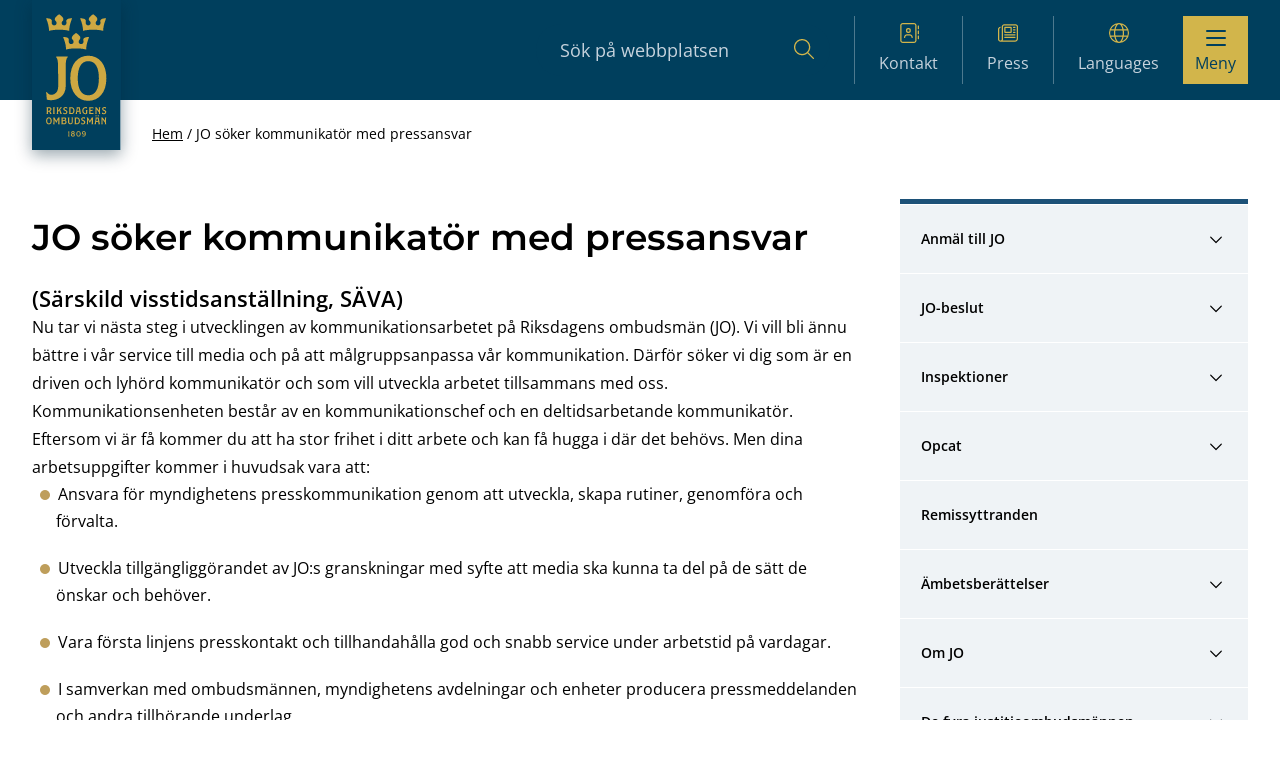

--- FILE ---
content_type: text/html; charset=UTF-8
request_url: https://www.jo.se/jo-soker-kommunikator-med-pressansvar/
body_size: 12585
content:
<!DOCTYPE html>
<html lang="sv-SE" prefix="og: https://ogp.me/ns#">
  <head>
    <meta charset="utf-8">
    <meta name="viewport" content="width=device-width, initial-scale=1, shrink-to-fit=no">
    <meta name="referrer" content="no-referrer">
    
<!-- Sökmotoroptimering av Rank Math PRO – https://rankmath.com/ -->
<title>JO söker kommunikatör med pressansvar - JO - Riksdagens Ombudsmän</title>
<meta name="description" content="(Särskild visstidsanställning, SÄVA)"/>
<meta name="robots" content="index, follow, max-snippet:-1, max-video-preview:-1, max-image-preview:large"/>
<link rel="canonical" href="https://www.jo.se/jo-soker-kommunikator-med-pressansvar/" />
<meta property="og:locale" content="sv_SE" />
<meta property="og:type" content="article" />
<meta property="og:title" content="JO söker kommunikatör med pressansvar - JO - Riksdagens Ombudsmän" />
<meta property="og:description" content="(Särskild visstidsanställning, SÄVA)" />
<meta property="og:url" content="https://www.jo.se/jo-soker-kommunikator-med-pressansvar/" />
<meta property="og:site_name" content="JO - Riksdagens Ombudsmän" />
<meta property="og:updated_time" content="2023-08-09T14:47:29+02:00" />
<meta property="article:published_time" content="2023-08-09T14:36:52+02:00" />
<meta property="article:modified_time" content="2023-08-09T14:47:29+02:00" />
<meta name="twitter:card" content="summary_large_image" />
<meta name="twitter:title" content="JO söker kommunikatör med pressansvar - JO - Riksdagens Ombudsmän" />
<meta name="twitter:description" content="(Särskild visstidsanställning, SÄVA)" />
<meta name="twitter:label1" content="Lästid" />
<meta name="twitter:data1" content="2 minuter" />
<script type="application/ld+json" class="rank-math-schema-pro">{"@context":"https://schema.org","@graph":[{"@type":["Person","Organization"],"@id":"https://www.jo.se/#person","name":"JO - Riksdagens Ombudsm\u00e4n"},{"@type":"WebSite","@id":"https://www.jo.se/#website","url":"https://www.jo.se","name":"JO - Riksdagens Ombudsm\u00e4n","publisher":{"@id":"https://www.jo.se/#person"},"inLanguage":"sv-SE"},{"@type":"WebPage","@id":"https://www.jo.se/jo-soker-kommunikator-med-pressansvar/#webpage","url":"https://www.jo.se/jo-soker-kommunikator-med-pressansvar/","name":"JO s\u00f6ker kommunikat\u00f6r med pressansvar - JO - Riksdagens Ombudsm\u00e4n","datePublished":"2023-08-09T14:36:52+02:00","dateModified":"2023-08-09T14:47:29+02:00","isPartOf":{"@id":"https://www.jo.se/#website"},"inLanguage":"sv-SE"},{"@type":"Person","@id":"https://www.jo.se/author/matilda-haggblomjo-se/","name":"Matilda H\u00e4ggblom","url":"https://www.jo.se/author/matilda-haggblomjo-se/","image":{"@type":"ImageObject","@id":"https://secure.gravatar.com/avatar/a8c6361ed548136962f7ed25320b162df886627e257a7077f57734ead151d016?s=96&amp;d=mm&amp;r=g","url":"https://secure.gravatar.com/avatar/a8c6361ed548136962f7ed25320b162df886627e257a7077f57734ead151d016?s=96&amp;d=mm&amp;r=g","caption":"Matilda H\u00e4ggblom","inLanguage":"sv-SE"},"sameAs":["http://jo.se"]},{"@type":"Article","headline":"JO s\u00f6ker kommunikat\u00f6r med pressansvar - JO - Riksdagens Ombudsm\u00e4n","datePublished":"2023-08-09T14:36:52+02:00","dateModified":"2023-08-09T14:47:29+02:00","author":{"@id":"https://www.jo.se/author/matilda-haggblomjo-se/","name":"Matilda H\u00e4ggblom"},"publisher":{"@id":"https://www.jo.se/#person"},"description":"(S\u00e4rskild visstidsanst\u00e4llning, S\u00c4VA)","name":"JO s\u00f6ker kommunikat\u00f6r med pressansvar - JO - Riksdagens Ombudsm\u00e4n","@id":"https://www.jo.se/jo-soker-kommunikator-med-pressansvar/#richSnippet","isPartOf":{"@id":"https://www.jo.se/jo-soker-kommunikator-med-pressansvar/#webpage"},"inLanguage":"sv-SE","mainEntityOfPage":{"@id":"https://www.jo.se/jo-soker-kommunikator-med-pressansvar/#webpage"}}]}</script>
<!-- /Rank Math SEO-tillägg för WordPress -->

<link rel='dns-prefetch' href='//www.jo.se' />
<link rel="alternate" title="oEmbed (JSON)" type="application/json+oembed" href="https://www.jo.se/wp-json/oembed/1.0/embed?url=https%3A%2F%2Fwww.jo.se%2Fjo-soker-kommunikator-med-pressansvar%2F" />
<link rel="alternate" title="oEmbed (XML)" type="text/xml+oembed" href="https://www.jo.se/wp-json/oembed/1.0/embed?url=https%3A%2F%2Fwww.jo.se%2Fjo-soker-kommunikator-med-pressansvar%2F&#038;format=xml" />
<style id='wp-img-auto-sizes-contain-inline-css'>
img:is([sizes=auto i],[sizes^="auto," i]){contain-intrinsic-size:3000px 1500px}
/*# sourceURL=wp-img-auto-sizes-contain-inline-css */
</style>
<style id='wp-block-library-inline-css'>
:root{--wp-block-synced-color:#7a00df;--wp-block-synced-color--rgb:122,0,223;--wp-bound-block-color:var(--wp-block-synced-color);--wp-editor-canvas-background:#ddd;--wp-admin-theme-color:#007cba;--wp-admin-theme-color--rgb:0,124,186;--wp-admin-theme-color-darker-10:#006ba1;--wp-admin-theme-color-darker-10--rgb:0,107,160.5;--wp-admin-theme-color-darker-20:#005a87;--wp-admin-theme-color-darker-20--rgb:0,90,135;--wp-admin-border-width-focus:2px}@media (min-resolution:192dpi){:root{--wp-admin-border-width-focus:1.5px}}.wp-element-button{cursor:pointer}:root .has-very-light-gray-background-color{background-color:#eee}:root .has-very-dark-gray-background-color{background-color:#313131}:root .has-very-light-gray-color{color:#eee}:root .has-very-dark-gray-color{color:#313131}:root .has-vivid-green-cyan-to-vivid-cyan-blue-gradient-background{background:linear-gradient(135deg,#00d084,#0693e3)}:root .has-purple-crush-gradient-background{background:linear-gradient(135deg,#34e2e4,#4721fb 50%,#ab1dfe)}:root .has-hazy-dawn-gradient-background{background:linear-gradient(135deg,#faaca8,#dad0ec)}:root .has-subdued-olive-gradient-background{background:linear-gradient(135deg,#fafae1,#67a671)}:root .has-atomic-cream-gradient-background{background:linear-gradient(135deg,#fdd79a,#004a59)}:root .has-nightshade-gradient-background{background:linear-gradient(135deg,#330968,#31cdcf)}:root .has-midnight-gradient-background{background:linear-gradient(135deg,#020381,#2874fc)}:root{--wp--preset--font-size--normal:16px;--wp--preset--font-size--huge:42px}.has-regular-font-size{font-size:1em}.has-larger-font-size{font-size:2.625em}.has-normal-font-size{font-size:var(--wp--preset--font-size--normal)}.has-huge-font-size{font-size:var(--wp--preset--font-size--huge)}.has-text-align-center{text-align:center}.has-text-align-left{text-align:left}.has-text-align-right{text-align:right}.has-fit-text{white-space:nowrap!important}#end-resizable-editor-section{display:none}.aligncenter{clear:both}.items-justified-left{justify-content:flex-start}.items-justified-center{justify-content:center}.items-justified-right{justify-content:flex-end}.items-justified-space-between{justify-content:space-between}.screen-reader-text{border:0;clip-path:inset(50%);height:1px;margin:-1px;overflow:hidden;padding:0;position:absolute;width:1px;word-wrap:normal!important}.screen-reader-text:focus{background-color:#ddd;clip-path:none;color:#444;display:block;font-size:1em;height:auto;left:5px;line-height:normal;padding:15px 23px 14px;text-decoration:none;top:5px;width:auto;z-index:100000}html :where(.has-border-color){border-style:solid}html :where([style*=border-top-color]){border-top-style:solid}html :where([style*=border-right-color]){border-right-style:solid}html :where([style*=border-bottom-color]){border-bottom-style:solid}html :where([style*=border-left-color]){border-left-style:solid}html :where([style*=border-width]){border-style:solid}html :where([style*=border-top-width]){border-top-style:solid}html :where([style*=border-right-width]){border-right-style:solid}html :where([style*=border-bottom-width]){border-bottom-style:solid}html :where([style*=border-left-width]){border-left-style:solid}html :where(img[class*=wp-image-]){height:auto;max-width:100%}:where(figure){margin:0 0 1em}html :where(.is-position-sticky){--wp-admin--admin-bar--position-offset:var(--wp-admin--admin-bar--height,0px)}@media screen and (max-width:600px){html :where(.is-position-sticky){--wp-admin--admin-bar--position-offset:0px}}

/*# sourceURL=wp-block-library-inline-css */
</style><style id='wp-block-heading-inline-css'>
h1:where(.wp-block-heading).has-background,h2:where(.wp-block-heading).has-background,h3:where(.wp-block-heading).has-background,h4:where(.wp-block-heading).has-background,h5:where(.wp-block-heading).has-background,h6:where(.wp-block-heading).has-background{padding:1.25em 2.375em}h1.has-text-align-left[style*=writing-mode]:where([style*=vertical-lr]),h1.has-text-align-right[style*=writing-mode]:where([style*=vertical-rl]),h2.has-text-align-left[style*=writing-mode]:where([style*=vertical-lr]),h2.has-text-align-right[style*=writing-mode]:where([style*=vertical-rl]),h3.has-text-align-left[style*=writing-mode]:where([style*=vertical-lr]),h3.has-text-align-right[style*=writing-mode]:where([style*=vertical-rl]),h4.has-text-align-left[style*=writing-mode]:where([style*=vertical-lr]),h4.has-text-align-right[style*=writing-mode]:where([style*=vertical-rl]),h5.has-text-align-left[style*=writing-mode]:where([style*=vertical-lr]),h5.has-text-align-right[style*=writing-mode]:where([style*=vertical-rl]),h6.has-text-align-left[style*=writing-mode]:where([style*=vertical-lr]),h6.has-text-align-right[style*=writing-mode]:where([style*=vertical-rl]){rotate:180deg}
/*# sourceURL=https://www.jo.se/wp/wp-includes/blocks/heading/style.min.css */
</style>
<style id='wp-block-list-inline-css'>
ol,ul{box-sizing:border-box}:root :where(.wp-block-list.has-background){padding:1.25em 2.375em}
/*# sourceURL=https://www.jo.se/wp/wp-includes/blocks/list/style.min.css */
</style>
<style id='wp-block-paragraph-inline-css'>
.is-small-text{font-size:.875em}.is-regular-text{font-size:1em}.is-large-text{font-size:2.25em}.is-larger-text{font-size:3em}.has-drop-cap:not(:focus):first-letter{float:left;font-size:8.4em;font-style:normal;font-weight:100;line-height:.68;margin:.05em .1em 0 0;text-transform:uppercase}body.rtl .has-drop-cap:not(:focus):first-letter{float:none;margin-left:.1em}p.has-drop-cap.has-background{overflow:hidden}:root :where(p.has-background){padding:1.25em 2.375em}:where(p.has-text-color:not(.has-link-color)) a{color:inherit}p.has-text-align-left[style*="writing-mode:vertical-lr"],p.has-text-align-right[style*="writing-mode:vertical-rl"]{rotate:180deg}
/*# sourceURL=https://www.jo.se/wp/wp-includes/blocks/paragraph/style.min.css */
</style>
<style id='global-styles-inline-css'>
:root{--wp--preset--aspect-ratio--square: 1;--wp--preset--aspect-ratio--4-3: 4/3;--wp--preset--aspect-ratio--3-4: 3/4;--wp--preset--aspect-ratio--3-2: 3/2;--wp--preset--aspect-ratio--2-3: 2/3;--wp--preset--aspect-ratio--16-9: 16/9;--wp--preset--aspect-ratio--9-16: 9/16;--wp--preset--color--black: #000000;--wp--preset--color--cyan-bluish-gray: #abb8c3;--wp--preset--color--white: #ffffff;--wp--preset--color--pale-pink: #f78da7;--wp--preset--color--vivid-red: #cf2e2e;--wp--preset--color--luminous-vivid-orange: #ff6900;--wp--preset--color--luminous-vivid-amber: #fcb900;--wp--preset--color--light-green-cyan: #7bdcb5;--wp--preset--color--vivid-green-cyan: #00d084;--wp--preset--color--pale-cyan-blue: #8ed1fc;--wp--preset--color--vivid-cyan-blue: #0693e3;--wp--preset--color--vivid-purple: #9b51e0;--wp--preset--color--solid-light: #555;--wp--preset--color--solid: #000;--wp--preset--color--solid-dark: #222;--wp--preset--color--solid-linkblue: #136eb0;--wp--preset--color--solid-borderblue: #557d9a;--wp--preset--color--solid-lighterblue: #eff3f6;--wp--preset--color--solid-lightblue: #b7c9d6;--wp--preset--color--solid-blue-20-perc: #cfdae2;--wp--preset--color--solid-blue: #1c5178;--wp--preset--color--solid-darkblue: #003f5d;--wp--preset--color--solid-lightergold: #e8daa7;--wp--preset--color--solid-lightgold: #f6f0da;--wp--preset--color--solid-gold: #d2b54b;--wp--preset--color--solid-lightergray: #b0b0b0;--wp--preset--color--solid-lightgraytwo: #7f7f7f;--wp--preset--color--solid-lightgray: #c6d3dd;--wp--preset--color--solid-mediumgray: #737373;--wp--preset--color--solid-darkgray: #979797;--wp--preset--color--solid-beige: #d3d3d3;--wp--preset--color--solid-bronze: #be9e5b;--wp--preset--color--solid-lightyellow: #f3eee4;--wp--preset--color--solid-lightgreen: #aee9b2;--wp--preset--color--solid-green: #0f611e;--wp--preset--color--solid-lightred: #fae5e5;--wp--preset--color--solid-red: #cf0000;--wp--preset--color--neutral: #eee;--wp--preset--color--neutral-pure: #fff;--wp--preset--color--primary: #c42438;--wp--preset--color--primary-light: #dd3449;--wp--preset--color--primary-dark: #aa2737;--wp--preset--gradient--vivid-cyan-blue-to-vivid-purple: linear-gradient(135deg,rgb(6,147,227) 0%,rgb(155,81,224) 100%);--wp--preset--gradient--light-green-cyan-to-vivid-green-cyan: linear-gradient(135deg,rgb(122,220,180) 0%,rgb(0,208,130) 100%);--wp--preset--gradient--luminous-vivid-amber-to-luminous-vivid-orange: linear-gradient(135deg,rgb(252,185,0) 0%,rgb(255,105,0) 100%);--wp--preset--gradient--luminous-vivid-orange-to-vivid-red: linear-gradient(135deg,rgb(255,105,0) 0%,rgb(207,46,46) 100%);--wp--preset--gradient--very-light-gray-to-cyan-bluish-gray: linear-gradient(135deg,rgb(238,238,238) 0%,rgb(169,184,195) 100%);--wp--preset--gradient--cool-to-warm-spectrum: linear-gradient(135deg,rgb(74,234,220) 0%,rgb(151,120,209) 20%,rgb(207,42,186) 40%,rgb(238,44,130) 60%,rgb(251,105,98) 80%,rgb(254,248,76) 100%);--wp--preset--gradient--blush-light-purple: linear-gradient(135deg,rgb(255,206,236) 0%,rgb(152,150,240) 100%);--wp--preset--gradient--blush-bordeaux: linear-gradient(135deg,rgb(254,205,165) 0%,rgb(254,45,45) 50%,rgb(107,0,62) 100%);--wp--preset--gradient--luminous-dusk: linear-gradient(135deg,rgb(255,203,112) 0%,rgb(199,81,192) 50%,rgb(65,88,208) 100%);--wp--preset--gradient--pale-ocean: linear-gradient(135deg,rgb(255,245,203) 0%,rgb(182,227,212) 50%,rgb(51,167,181) 100%);--wp--preset--gradient--electric-grass: linear-gradient(135deg,rgb(202,248,128) 0%,rgb(113,206,126) 100%);--wp--preset--gradient--midnight: linear-gradient(135deg,rgb(2,3,129) 0%,rgb(40,116,252) 100%);--wp--preset--font-size--small: 13px;--wp--preset--font-size--medium: 20px;--wp--preset--font-size--large: 36px;--wp--preset--font-size--x-large: 42px;--wp--preset--font-size--xs: 0.75rem;--wp--preset--font-size--sm: 0.875rem;--wp--preset--font-size--basesmall: 1rem;--wp--preset--font-size--base: 1.125rem;--wp--preset--font-size--md: 1.2rem;--wp--preset--font-size--lg: 1.25rem;--wp--preset--font-size--xl: 1.563rem;--wp--preset--font-size--2-xl: 1.953rem;--wp--preset--font-size--3-xl: 2.441rem;--wp--preset--spacing--20: 0.44rem;--wp--preset--spacing--30: 0.67rem;--wp--preset--spacing--40: 1rem;--wp--preset--spacing--50: 1.5rem;--wp--preset--spacing--60: 2.25rem;--wp--preset--spacing--70: 3.38rem;--wp--preset--spacing--80: 5.06rem;--wp--preset--shadow--natural: 6px 6px 9px rgba(0, 0, 0, 0.2);--wp--preset--shadow--deep: 12px 12px 50px rgba(0, 0, 0, 0.4);--wp--preset--shadow--sharp: 6px 6px 0px rgba(0, 0, 0, 0.2);--wp--preset--shadow--outlined: 6px 6px 0px -3px rgb(255, 255, 255), 6px 6px rgb(0, 0, 0);--wp--preset--shadow--crisp: 6px 6px 0px rgb(0, 0, 0);}:where(.is-layout-flex){gap: 0.5em;}:where(.is-layout-grid){gap: 0.5em;}body .is-layout-flex{display: flex;}.is-layout-flex{flex-wrap: wrap;align-items: center;}.is-layout-flex > :is(*, div){margin: 0;}body .is-layout-grid{display: grid;}.is-layout-grid > :is(*, div){margin: 0;}:where(.wp-block-columns.is-layout-flex){gap: 2em;}:where(.wp-block-columns.is-layout-grid){gap: 2em;}:where(.wp-block-post-template.is-layout-flex){gap: 1.25em;}:where(.wp-block-post-template.is-layout-grid){gap: 1.25em;}.has-black-color{color: var(--wp--preset--color--black) !important;}.has-cyan-bluish-gray-color{color: var(--wp--preset--color--cyan-bluish-gray) !important;}.has-white-color{color: var(--wp--preset--color--white) !important;}.has-pale-pink-color{color: var(--wp--preset--color--pale-pink) !important;}.has-vivid-red-color{color: var(--wp--preset--color--vivid-red) !important;}.has-luminous-vivid-orange-color{color: var(--wp--preset--color--luminous-vivid-orange) !important;}.has-luminous-vivid-amber-color{color: var(--wp--preset--color--luminous-vivid-amber) !important;}.has-light-green-cyan-color{color: var(--wp--preset--color--light-green-cyan) !important;}.has-vivid-green-cyan-color{color: var(--wp--preset--color--vivid-green-cyan) !important;}.has-pale-cyan-blue-color{color: var(--wp--preset--color--pale-cyan-blue) !important;}.has-vivid-cyan-blue-color{color: var(--wp--preset--color--vivid-cyan-blue) !important;}.has-vivid-purple-color{color: var(--wp--preset--color--vivid-purple) !important;}.has-black-background-color{background-color: var(--wp--preset--color--black) !important;}.has-cyan-bluish-gray-background-color{background-color: var(--wp--preset--color--cyan-bluish-gray) !important;}.has-white-background-color{background-color: var(--wp--preset--color--white) !important;}.has-pale-pink-background-color{background-color: var(--wp--preset--color--pale-pink) !important;}.has-vivid-red-background-color{background-color: var(--wp--preset--color--vivid-red) !important;}.has-luminous-vivid-orange-background-color{background-color: var(--wp--preset--color--luminous-vivid-orange) !important;}.has-luminous-vivid-amber-background-color{background-color: var(--wp--preset--color--luminous-vivid-amber) !important;}.has-light-green-cyan-background-color{background-color: var(--wp--preset--color--light-green-cyan) !important;}.has-vivid-green-cyan-background-color{background-color: var(--wp--preset--color--vivid-green-cyan) !important;}.has-pale-cyan-blue-background-color{background-color: var(--wp--preset--color--pale-cyan-blue) !important;}.has-vivid-cyan-blue-background-color{background-color: var(--wp--preset--color--vivid-cyan-blue) !important;}.has-vivid-purple-background-color{background-color: var(--wp--preset--color--vivid-purple) !important;}.has-black-border-color{border-color: var(--wp--preset--color--black) !important;}.has-cyan-bluish-gray-border-color{border-color: var(--wp--preset--color--cyan-bluish-gray) !important;}.has-white-border-color{border-color: var(--wp--preset--color--white) !important;}.has-pale-pink-border-color{border-color: var(--wp--preset--color--pale-pink) !important;}.has-vivid-red-border-color{border-color: var(--wp--preset--color--vivid-red) !important;}.has-luminous-vivid-orange-border-color{border-color: var(--wp--preset--color--luminous-vivid-orange) !important;}.has-luminous-vivid-amber-border-color{border-color: var(--wp--preset--color--luminous-vivid-amber) !important;}.has-light-green-cyan-border-color{border-color: var(--wp--preset--color--light-green-cyan) !important;}.has-vivid-green-cyan-border-color{border-color: var(--wp--preset--color--vivid-green-cyan) !important;}.has-pale-cyan-blue-border-color{border-color: var(--wp--preset--color--pale-cyan-blue) !important;}.has-vivid-cyan-blue-border-color{border-color: var(--wp--preset--color--vivid-cyan-blue) !important;}.has-vivid-purple-border-color{border-color: var(--wp--preset--color--vivid-purple) !important;}.has-vivid-cyan-blue-to-vivid-purple-gradient-background{background: var(--wp--preset--gradient--vivid-cyan-blue-to-vivid-purple) !important;}.has-light-green-cyan-to-vivid-green-cyan-gradient-background{background: var(--wp--preset--gradient--light-green-cyan-to-vivid-green-cyan) !important;}.has-luminous-vivid-amber-to-luminous-vivid-orange-gradient-background{background: var(--wp--preset--gradient--luminous-vivid-amber-to-luminous-vivid-orange) !important;}.has-luminous-vivid-orange-to-vivid-red-gradient-background{background: var(--wp--preset--gradient--luminous-vivid-orange-to-vivid-red) !important;}.has-very-light-gray-to-cyan-bluish-gray-gradient-background{background: var(--wp--preset--gradient--very-light-gray-to-cyan-bluish-gray) !important;}.has-cool-to-warm-spectrum-gradient-background{background: var(--wp--preset--gradient--cool-to-warm-spectrum) !important;}.has-blush-light-purple-gradient-background{background: var(--wp--preset--gradient--blush-light-purple) !important;}.has-blush-bordeaux-gradient-background{background: var(--wp--preset--gradient--blush-bordeaux) !important;}.has-luminous-dusk-gradient-background{background: var(--wp--preset--gradient--luminous-dusk) !important;}.has-pale-ocean-gradient-background{background: var(--wp--preset--gradient--pale-ocean) !important;}.has-electric-grass-gradient-background{background: var(--wp--preset--gradient--electric-grass) !important;}.has-midnight-gradient-background{background: var(--wp--preset--gradient--midnight) !important;}.has-small-font-size{font-size: var(--wp--preset--font-size--small) !important;}.has-medium-font-size{font-size: var(--wp--preset--font-size--medium) !important;}.has-large-font-size{font-size: var(--wp--preset--font-size--large) !important;}.has-x-large-font-size{font-size: var(--wp--preset--font-size--x-large) !important;}
/*# sourceURL=global-styles-inline-css */
</style>

<style id='classic-theme-styles-inline-css'>
/*! This file is auto-generated */
.wp-block-button__link{color:#fff;background-color:#32373c;border-radius:9999px;box-shadow:none;text-decoration:none;padding:calc(.667em + 2px) calc(1.333em + 2px);font-size:1.125em}.wp-block-file__button{background:#32373c;color:#fff;text-decoration:none}
/*# sourceURL=/wp-includes/css/classic-themes.min.css */
</style>
<link rel='stylesheet' id='horizon-css' href='https://www.jo.se/app/themes/jo-riksdagens-ombudsman/public/app-327f2527.css' media='all' />
<script src="https://www.jo.se/wp/wp-includes/js/jquery/jquery.min.js?ver=3.7.1" id="jquery-core-js"></script>
<script src="https://www.jo.se/wp/wp-includes/js/jquery/jquery-migrate.min.js?ver=3.4.1" id="jquery-migrate-js"></script>
<link rel="EditURI" type="application/rsd+xml" title="RSD" href="https://www.jo.se/wp/xmlrpc.php?rsd" />
<meta name="generator" content="WordPress 6.9" />
<link rel='shortlink' href='https://www.jo.se/?p=25950' />
        <!-- Matomo -->
        <script>
        var _paq = window._paq = window._paq || [];
        /* tracker methods like "setCustomDimension" should be called before "trackPageView" */
        _paq.push(['trackPageView']);
        _paq.push(['enableLinkTracking']);
        (function() {
        var u="//matomo.jo.se/";
        _paq.push(['setTrackerUrl', u+'matomo.php']);
        _paq.push(['setSiteId', '1']);
        var d=document, g=d.createElement('script'), s=d.getElementsByTagName('script')[0];
        g.async=true; g.src=u+'matomo.js'; s.parentNode.insertBefore(g,s);
        })();
        </script>
        <!-- End Matomo Code -->
                <style>
            a:not(:where([href^='#'], [href^='/']:not([href^='//']), [href*='//jo.se'], [href*='//www.jo.se'], [href*='mailto:'], [href*='tel:'])):after {
                display: inline-block;
                margin-left: 0.5rem;
                height: 14px;
                width: 14px;
                color: #136EB0;
                content: "" url([data-uri]);
            }
        </style>
                    <link rel="shortcut icon" href="https://www.jo.se/app/themes/jo-riksdagens-ombudsman/resources/images/favicon.ico">
              </head>

  <body class="wp-singular page-template-default page page-id-25950 wp-embed-responsive wp-theme-jo-riksdagens-ombudsman jo-soker-kommunikator-med-pressansvar">
        
    <div id="app">
      <div class="flex flex-col flex-wrap min-h-screen">
  <template id="sub-menu-icon">
  <span class="open-icon">
    <i class="far fa-chevron-down"></i>
  </span>
</template>


<div class="site-overlay overlay overlay--dark overlay--hidden"></div>
<header class="site-header site-header--pre-init mb-12 md:mb-0">
  <div class="container flex items-center justify-between w-full py-4" aria-label="Top">
    <a class="p-0 outline-none sr-only group focus:not-sr-only" href="#main">
  <span class="absolute z-10 px-3 py-1 mx-auto border-2 border-t-0 text-solid outline-blue-600 outline-2 group-focus:underline group-focus:outline border-neutral bg-neutral-pure left-4 sm:left-6 lg:left-8 top-5">
    Hoppa till innehåll
  </span>
</a>

    <div class="flex items-start justify-between flex-wrap lg:flex-nowrap w-full h-full">
      <div class="mobile-nav-horizontal">
        <nav
    class="nav-horizontal"
    aria-label="Horisontellnavigation"
  >
    <ul id="menu-horisontellnavigation" class="nav"><li class="menu-item menu-kontakt level-0"><a href="https://www.jo.se/kontakt/" class="link"><div><i class="fa-light fa-address-book"></i></div>Kontakt</a></li>
<li class="menu-item menu-press level-0"><a href="https://www.jo.se/om-jo/press/" class="link"><div><i class="fa-light fa-newspaper"></i></div>Press</a></li>
<li class="menu-item current-menu-parent menu-languages level-0 menu-item-has-children active-parent"><a href="#pll_switcher" class="link"><div><i class="fa-light fa-globe"></i></div><span lang="en">Languages</span></a>
<ul class="sub-menu">
	<li class="lang-item lang-item-561 lang-item-sv current-lang lang-item-first menu-item menu-svenska level-1"><a href="https://www.jo.se/jo-soker-kommunikator-med-pressansvar/" hreflang="sv-SE" lang="sv-SE" class="link">Svenska</a></li>
	<li class="lang-item lang-item-564 lang-item-en no-translation menu-item menu-english level-1"><a href="https://www.jo.se/en/" hreflang="en-GB" lang="en-GB" class="link">English</a></li>
	<li class="lang-item lang-item-610 lang-item-rom no-translation menu-item menu-arli level-1"><a href="https://www.jo.se/rom/" hreflang="rom" lang="rom" class="link">Arli</a></li>
	<li class="lang-item lang-item-618 lang-item-fi no-translation menu-item menu-suomi level-1"><a href="https://www.jo.se/fi/" hreflang="fi" lang="fi" class="link">Suomi</a></li>
	<li class="lang-item lang-item-625 lang-item-fit no-translation menu-item menu-meankieli level-1"><a href="https://www.jo.se/fit/" hreflang="fi-TF" lang="fi-TF" class="link">Meänkieli</a></li>
	<li class="lang-item lang-item-632 lang-item-sme no-translation menu-item menu-samigiella level-1"><a href="https://www.jo.se/sme/" hreflang="se-SE" lang="se-SE" class="link">Sámigiella</a></li>
	<li class="lang-item lang-item-639 lang-item-yi no-translation menu-item menu-%d7%90%d7%99%d7%93%d7%99%d7%a9 level-1"><a href="https://www.jo.se/yi/" hreflang="yi" lang="yi" class="link">אידיש</a></li>
</ul>
</li>
</ul>
  </nav>
      </div>

      <a class="mr-6 max-w-[50%]" href="https://www.jo.se">
        <span class="sr-only">JO &#8211; Riksdagens Ombudsmän</span>

        <div class="w-auto h-10 text-primary hover:text-primary-light">
                       <picture>
              
  <img class="shadow-logo h-[125px] md:h-[150px]" src="https://www.jo.se/app/uploads/2024/10/jo-logo-v2.svg" alt="" loading="eager">
</picture>
                  </div>
      </a>

      <div class="small-menu">
                  <div class="menu-item search">
            <form action="https://www.jo.se/jo-beslut/sokresultat/" method="POST">
            <input type="search" name="header_form_search" placeholder="Sök på webbplatsen" aria-label="Sökfält">
            <input type="hidden" name="header_form_global_search" value="1">
            <input type="hidden" name="header_form_prefill_search" value="1">
            <button type="submit" aria-label="Sök"><i class="fa-light fa-magnifying-glass"></i></button>
            </form>
          </div>

          <div class="menu-item mobile-search">
            <form action="https://www.jo.se/jo-beslut/sokresultat/" method="POST">
              <input type="hidden" name="header_form_global_search" value="1">
              <input type="hidden" name="header_form_prefill_search" value="1">
              <button type="submit" aria-label="Sök">
                <div class="fa-container"><i class="fa-regular fa-magnifying-glass"></i></div>
                <span>Sök</span>
              </button>
            </form>
          </div>
        
        <nav
    class="nav-horizontal"
    aria-label="Horisontellnavigation"
  >
    <ul id="menu-horisontellnavigation-1" class="nav"><li class="menu-item menu-kontakt level-0"><a href="https://www.jo.se/kontakt/" class="link"><div><i class="fa-light fa-address-book"></i></div>Kontakt</a></li>
<li class="menu-item menu-press level-0"><a href="https://www.jo.se/om-jo/press/" class="link"><div><i class="fa-light fa-newspaper"></i></div>Press</a></li>
<li class="menu-item current-menu-parent menu-languages level-0 menu-item-has-children active-parent"><a href="#pll_switcher" class="link"><div><i class="fa-light fa-globe"></i></div><span lang="en">Languages</span></a>
<ul class="sub-menu">
	<li class="lang-item lang-item-561 lang-item-sv current-lang lang-item-first menu-item menu-svenska level-1"><a href="https://www.jo.se/jo-soker-kommunikator-med-pressansvar/" hreflang="sv-SE" lang="sv-SE" class="link">Svenska</a></li>
	<li class="lang-item lang-item-564 lang-item-en no-translation menu-item menu-english level-1"><a href="https://www.jo.se/en/" hreflang="en-GB" lang="en-GB" class="link">English</a></li>
	<li class="lang-item lang-item-610 lang-item-rom no-translation menu-item menu-arli level-1"><a href="https://www.jo.se/rom/" hreflang="rom" lang="rom" class="link">Arli</a></li>
	<li class="lang-item lang-item-618 lang-item-fi no-translation menu-item menu-suomi level-1"><a href="https://www.jo.se/fi/" hreflang="fi" lang="fi" class="link">Suomi</a></li>
	<li class="lang-item lang-item-625 lang-item-fit no-translation menu-item menu-meankieli level-1"><a href="https://www.jo.se/fit/" hreflang="fi-TF" lang="fi-TF" class="link">Meänkieli</a></li>
	<li class="lang-item lang-item-632 lang-item-sme no-translation menu-item menu-samigiella level-1"><a href="https://www.jo.se/sme/" hreflang="se-SE" lang="se-SE" class="link">Sámigiella</a></li>
	<li class="lang-item lang-item-639 lang-item-yi no-translation menu-item menu-%d7%90%d7%99%d7%93%d7%99%d7%a9 level-1"><a href="https://www.jo.se/yi/" hreflang="yi" lang="yi" class="link">אידיש</a></li>
</ul>
</li>
</ul>
  </nav>
      
        <button type="button" class="nav-toggle" aria-label="Visa menyn">
          <span class="burger-icon">
            <span></span>
            <span></span>
            <span></span>
          </span>
          <span>Meny</span>
        </button>
      </div>

      <nav
    class="nav-primary nav-heading"
    aria-label="Huvudnavigation"
  >
    <ul id="menu-huvudnavigation-1" class="nav"><li class="menu-item menu-start level-0"><a href="https://www.jo.se" class="link link--header">Start</a></li>
<li class="menu-item menu-anmal-till-jo level-0 menu-item-has-children"><a href="https://www.jo.se/jo-anmalan/" class="link link--header">Anmäl till JO</a>
<ul class="sub-menu">
	<li class="menu-item menu-formular-for-jo-anmalan level-1"><a href="https://www.jo.se/jo-anmalan/formular-for-jo-anmalan/" class="link link--header">Formulär för JO-anmälan</a></li>
	<li class="menu-item menu-andra-tillsynsmyndigheter level-1"><a href="https://www.jo.se/jo-anmalan/andra-tillsynsmyndigheter/" class="link link--header">Andra tillsynsmyndigheter</a></li>
	<li class="menu-item menu-behandling-av-personuppgifter level-1"><a href="https://www.jo.se/om-jo/behandling-av-personuppgifter/" class="link link--header">Behandling av personuppgifter</a></li>
</ul>
</li>
<li class="menu-item menu-jo-beslut level-0 menu-item-has-children"><a href="https://www.jo.se/jo-beslut/" class="link link--header">JO-beslut</a>
<ul class="sub-menu">
	<li class="menu-item menu-sok-jo-beslut level-1"><a href="https://www.jo.se/jo-beslut/sokresultat/" class="link link--header">Sök JO-beslut</a></li>
	<li class="menu-item menu-hur-man-soker-beslut level-1"><a href="https://www.jo.se/jo-beslut/hur-man-soker-beslut/" class="link link--header">Hur man söker beslut</a></li>
	<li class="menu-item menu-bevaka-nya-jo-beslut level-1"><a href="https://www.jo.se/jo-beslut/prenumerera-pa-beslut/" class="link link--header">Bevaka nya JO-beslut</a></li>
</ul>
</li>
<li class="menu-item menu-inspektioner level-0 menu-item-has-children"><a href="https://www.jo.se/inspektion/" class="link link--header">Inspektioner</a>
<ul class="sub-menu">
	<li class="menu-item menu-inspektionsprotokoll level-1"><a href="https://www.jo.se/inspektion/inspektionsprotokoll/" class="link link--header">Inspektionsprotokoll</a></li>
	<li class="menu-item menu-protokoll-opcat-inspektioner level-1"><a href="https://www.jo.se/opcat/opcat-protokoll/" class="link link--header">Protokoll Opcat-inspektioner</a></li>
	<li class="menu-item menu-bevaka-nya-protokoll level-1"><a href="https://www.jo.se/inspektion/bevaka-nya-protokoll/" class="link link--header">Bevaka nya protokoll</a></li>
</ul>
</li>
<li class="menu-item menu-opcat level-0 menu-item-has-children"><a href="https://www.jo.se/opcat/" class="link link--header">Opcat</a>
<ul class="sub-menu">
	<li class="menu-item menu-opcat-protokoll level-1"><a href="https://www.jo.se/opcat/opcat-protokoll/" class="link link--header">Opcat-protokoll</a></li>
	<li class="menu-item menu-ars-och-temarapporter level-1"><a href="https://www.jo.se/opcat/rapporter/" class="link link--header">Års- och temarapporter</a></li>
	<li class="menu-item menu-bevaka-nya-opcat-protokoll level-1"><a href="https://www.jo.se/opcat/prenumerera-pa-protokoll/" class="link link--header">Bevaka nya Opcat-protokoll</a></li>
</ul>
</li>
<li class="menu-item menu-remissyttranden level-0"><a href="https://www.jo.se/remissyttranden/" class="link link--header">Remissyttranden</a></li>
<li class="menu-item menu-ambetsberattelser level-0 menu-item-has-children"><a href="https://www.jo.se/om-jo/ambetsberattelser/" class="link link--header">Ämbetsberättelser</a>
<ul class="sub-menu">
	<li class="menu-item menu-ambetsberattelsen-2024-per-omrade level-1"><a href="https://www.jo.se/om-jo/ambetsberattelser/ambetsberattelse-2022-23-uppdelad/" class="link link--header">Ämbetsberättelsen 2024 per område</a></li>
	<li class="menu-item menu-chefsjos-betraktelse-over-det-214e-verksamhetsaret level-1"><a href="https://www.jo.se/om-jo/ambetsberattelser/chefsjos-betraktelse-over-det-212e-verksamhetsaret/" class="link link--header">ChefsJO:s betraktelse över det 214:e verksamhetsåret</a></li>
	<li class="menu-item menu-chefsjo-erik-nymansson-iakttagelser-2024 level-1"><a href="https://www.jo.se/om-jo/ambetsberattelser/chefsjo-erik-nymansson-iakttagelser/" class="link link--header">ChefsJO Erik Nymansson – iakttagelser 2024</a></li>
	<li class="menu-item menu-jo-thomas-norling-iakttagelser-2024 level-1"><a href="https://www.jo.se/om-jo/ambetsberattelser/jo-thomas-norling-iakttagelser/" class="link link--header">JO Thomas Norling – iakttagelser 2024</a></li>
	<li class="menu-item menu-jo-katarina-pahlsson-iakttagelser-2024 level-1"><a href="https://www.jo.se/om-jo/ambetsberattelser/jo-katarina-pahlsson-iakttagelser/" class="link link--header">JO Katarina Påhlsson – iakttagelser 2024</a></li>
	<li class="menu-item menu-jo-per-lennerbrant-iakttagelser-2024 level-1"><a href="https://www.jo.se/om-jo/ambetsberattelser/jo-per-lennerbrant-iakttagelser/" class="link link--header">JO Per Lennerbrant – iakttagelser 2024</a></li>
	<li class="menu-item menu-aldre-ambetsberattelser level-1"><a href="https://www.jo.se/om-jo/ambetsberattelser/aldre-ambetsberattelser/" class="link link--header">Äldre ämbetsberättelser</a></li>
</ul>
</li>
<li class="menu-item menu-om-jo level-0 menu-item-has-children"><a href="https://www.jo.se/om-jo/" class="link link--header">Om JO</a>
<ul class="sub-menu">
	<li class="menu-item menu-jos-organisation level-1"><a href="https://www.jo.se/jos-organisation/" class="link link--header">JO:s organisation</a></li>
	<li class="menu-item menu-uppgift-och-befogenheter level-1"><a href="https://www.jo.se/om-jo/uppgift-och-befogenheter/" class="link link--header">Uppgift och befogenheter</a></li>
	<li class="menu-item menu-regler-for-jo level-1 menu-item-has-children"><a href="https://www.jo.se/om-jo/regler-for-jo/" class="link link--header">Regler för JO</a>
	<ul class="sub-menu">
		<li class="menu-item menu-regeringsformen level-2"><a href="https://www.jo.se/om-jo/regler-for-jo/regeringsformen/" class="link link--header">Regeringsformen</a></li>
		<li class="menu-item menu-riksdagsordningen level-2"><a href="https://www.jo.se/om-jo/regler-for-jo/riksdagsordningen/" class="link link--header">Riksdagsordningen</a></li>
		<li class="menu-item menu-instruktion level-2"><a href="https://www.jo.se/om-jo/regler-for-jo/instruktion/" class="link link--header">Instruktion</a></li>
		<li class="menu-item menu-offentlighets-och-sekretesslagen level-2"><a href="https://www.jo.se/om-jo/regler-for-jo/offentlighets-och-sekretesslagen/" class="link link--header">Offentlighets- och sekretesslagen</a></li>
	</ul>
</li>
	<li class="menu-item menu-historik level-1 menu-item-has-children"><a href="https://www.jo.se/om-jo/historik/" class="link link--header">Historik</a>
	<ul class="sub-menu">
		<li class="menu-item menu-jo-i-riksdagens-tjanst level-2"><a href="https://www.jo.se/om-jo/las-mer-om-jo/jo-i-riksdagens-tjanst/" class="link link--header">JO – i riksdagens tjänst</a></li>
	</ul>
</li>
	<li class="menu-item menu-lastips-om-jo level-1"><a href="https://www.jo.se/om-jo/las-mer-om-jo/" class="link link--header">Lästips om JO</a></li>
	<li class="menu-item menu-internationellt-samarbete level-1"><a href="https://www.jo.se/om-jo/internationellt-samarbete/" class="link link--header">Internationellt samarbete</a></li>
	<li class="menu-item menu-behandling-av-personuppgifter level-1"><a href="https://www.jo.se/om-jo/behandling-av-personuppgifter/" class="link link--header">Behandling av personuppgifter</a></li>
	<li class="menu-item menu-om-jo-film-pa-teckensprak level-1"><a href="https://www.jo.se/om-jo/om-jo-film-pa-teckensprak/" class="link link--header">Om JO – film på teckenspråk</a></li>
</ul>
</li>
<li class="menu-item menu-de-fyra-justitieombudsmannen level-0 menu-item-has-children"><a href="https://www.jo.se/om-jo/justitieombudsmannen/" class="link link--header">De fyra justitieombudsmännen</a>
<ul class="sub-menu">
	<li class="menu-item menu-chefsjo-erik-nymansson level-1"><a href="https://www.jo.se/om-jo/justitieombudsmannen/chefsjo-erik-nymansson/" class="link link--header">ChefsJO Erik Nymansson</a></li>
	<li class="menu-item menu-jo-thomas-norling level-1"><a href="https://www.jo.se/om-jo/justitieombudsmannen/jo-thomas-norling/" class="link link--header">JO Thomas Norling</a></li>
	<li class="menu-item menu-jo-katarina-pahlsson level-1"><a href="https://www.jo.se/om-jo/justitieombudsmannen/jo-katarina-pahlsson/" class="link link--header">JO Katarina Påhlsson</a></li>
	<li class="menu-item menu-jo-per-lennerbrant level-1"><a href="https://www.jo.se/om-jo/justitieombudsmannen/jo-per-lennerbrant/" class="link link--header">JO Per Lennerbrant</a></li>
	<li class="menu-item menu-stallforetradande-jo level-1"><a href="https://www.jo.se/om-jo/justitieombudsmannen/stallforetradande-jo/" class="link link--header">Ställföreträdande JO</a></li>
	<li class="menu-item menu-tidigare-jo level-1"><a href="https://www.jo.se/om-jo/justitieombudsmannen/tidigare-jo/" class="link link--header">Tidigare JO</a></li>
</ul>
</li>
<li class="menu-item menu-jobba-hos-oss level-0 menu-item-has-children"><a href="https://www.jo.se/jobba-hos-oss/" class="link link--header">Jobba hos oss</a>
<ul class="sub-menu">
	<li class="menu-item menu-lediga-jobb level-1 menu-item-has-children"><a href="https://www.jo.se/lediga-jobb/" class="link link--header">Lediga jobb</a>
	<ul class="sub-menu">
		<li class="menu-item menu-tillsatta-tjanster level-2"><a href="https://www.jo.se/tillsatta-tjanster/" class="link link--header">Tillsatta tjänster</a></li>
	</ul>
</li>
	<li class="menu-item menu-jo-som-arbetsplats level-1 menu-item-has-children"><a href="https://www.jo.se/jo-som-arbetsplats/" class="link link--header">JO som arbetsplats</a>
	<ul class="sub-menu">
		<li class="menu-item menu-jos-organisation level-2"><a href="https://www.jo.se/jos-organisation/" class="link link--header">JO:s organisation</a></li>
		<li class="menu-item menu-formaner-och-mojligheter level-2"><a href="https://www.jo.se/formaner-och-mojligheter-for-anstallda/" class="link link--header">Förmåner och möjligheter</a></li>
		<li class="menu-item menu-larma-om-missforhallanden level-2"><a href="https://www.jo.se/om-jo/larma-om-missforhallanden-hos-jo/" class="link link--header">Larma om missförhållanden</a></li>
	</ul>
</li>
</ul>
</li>
<li class="menu-item menu-kontakta-jo level-0"><a href="https://www.jo.se/kontakt/" class="link link--header">Kontakta JO</a></li>
<li class="menu-item menu-for-journalister level-0 menu-item-has-children"><a href="https://www.jo.se/om-jo/press/" class="link link--header">För journalister</a>
<ul class="sub-menu">
	<li class="menu-item menu-pressbilder level-1"><a href="https://www.jo.se/om-jo/press/bilder/" class="link link--header">Pressbilder</a></li>
	<li class="menu-item menu-pressrum level-1"><a href="https://press.newsmachine.com/pressroom/view/riksdagens-ombudsman-jo" class="link link--header">Pressrum</a></li>
	<li class="menu-item menu-rss level-1"><a href="https://www.jo.se/om-jo/press/rss-floden/" class="link link--header">RSS</a></li>
</ul>
</li>
<li class="menu-item menu-om-webbplatsen level-0 menu-item-has-children"><a href="https://www.jo.se/om-jo/om-webbplatsen/" class="link link--header">Om webbplatsen</a>
<ul class="sub-menu">
	<li class="menu-item menu-om-cookies level-1"><a href="https://www.jo.se/om-jo/om-webbplatsen/om-kakor-cookies/" class="link link--header">Om cookies</a></li>
	<li class="menu-item menu-tillganglighetsredogorelse level-1"><a href="https://www.jo.se/om-jo/om-webbplatsen/tillganglighetsredogorelse/" class="link link--header">Tillgänglighetsredogörelse</a></li>
</ul>
</li>
</ul>
  </nav>
    </div>
  </div>
</header>
  
  
  <div class="container lg:flex lg:space-x-4">
    <main id="main" class="flex-1 w-full main">
                    
        <div class="breadcrumbs">
    <nav aria-label="breadcrumbs">
      <ul class="breadcrumbs-list flex gap-1">
                  <li class="slash-right"><a href="https://www.jo.se">Hem</a></li>
                  <li class="">JO söker kommunikatör med pressansvar</li>
              </ul>
    </nav>
  </div>

    <div class="readspeaker-container  hidden ">
  <div id="readspeaker_button1" class="rs_skip rsbtn rs_preserve">
    <a rel="nofollow" class="rsbtn_play" title="Lyssna på sidans text med ReadSpeaker webReader" href="https://app-eu.readspeaker.com/cgi-bin/rsent?customerid=13867&amp;lang=sv_se&amp;voice=Maja&amp;readclass=page-main-content&amp;url=https://www.jo.se/jo-soker-kommunikator-med-pressansvar/">
        <span class="rsbtn_left rsimg rspart"><span class="rsbtn_text"><span>Lyssna</span></span></span>
        <span class="rsbtn_right rsimg rsplay rspart"></span>
    </a>
  </div>
</div>

    <div class="page-main-content">
      <div class="page-header">
    <h1>JO söker kommunikatör med pressansvar</h1>
  </div>
      <div class="prose page-main-content w-full max-w-full lg:max-w-[630px] mb-14">
  
<p><strong>(Särskild visstidsanställning, SÄVA)</strong></p>



<p>Nu tar vi nästa steg i utvecklingen av kommunikationsarbetet på Riksdagens ombudsmän (JO). Vi vill bli ännu bättre i vår service till media och på att målgruppsanpassa vår kommunikation. Därför söker vi dig som är en driven och lyhörd kommunikatör och som vill utveckla arbetet tillsammans med oss.</p>



<p>Kommunikationsenheten består av en kommunikationschef och en deltidsarbetande kommunikatör. Eftersom vi är få kommer du att ha stor frihet i ditt arbete och kan få hugga i där det behövs. Men dina arbetsuppgifter kommer i huvudsak vara att:</p>



<ul class="wp-block-list">
<li>Ansvara för myndighetens presskommunikation genom att utveckla, skapa rutiner, genomföra och förvalta.</li>



<li>Utveckla tillgängliggörandet av JO:s granskningar med syfte att media ska kunna ta del på de sätt de önskar och behöver.</li>



<li>Vara första linjens presskontakt och tillhandahålla god och snabb service under arbetstid på vardagar.</li>



<li>I samverkan med ombudsmännen, myndighetens avdelningar och enheter producera pressmeddelanden och andra tillhörande underlag.</li>



<li>Förvalta och utveckla innehållet på myndighetens nya webbplats så att våra målgrupper får maximal vägledning genom våra beslut och förstår när och hur man kan kontakta JO. Det kan innebära att skriva webbtexter men kan lika gärna handla om att göra pedagogiska filmer.</li>



<li>Kontinuerligt omvärldsbevaka och mäta effekten av kommunikationsarbetet.</li>



<li>Producera annat relevant kommunikationsmaterial om JO.</li>
</ul>



<h2 class="wp-block-heading">Din <strong>kompetens och erfarenhet</strong></h2>



<p>Vi vill att du har en akademisk utbildning inom journalistik, media, kommunikation eller annan inriktning som vi bedömer relevant. Du ska ha minst två års aktuell erfarenhet av kvalificerat kommunikationsarbete med fokus på press och målgruppsanpassad kommunikation. Du ska ha minst ett års aktuell erfarenhet av kvalificerat arbete med webb som kommunikationskanal. Vi vill också att du har erfarenhet av kommunikationsstöd till ledning och verksamhet. Du är en driven skribent med god stilistisk förmåga och har mycket goda kunskaper i svenska och goda kunskaper i engelska. Dessutom är du van vid att skapa och utveckla rutiner i ditt arbete.</p>



<p>Det är meriterande om du har erfarenhet av enklare film- och ljudproduktioner, kommunikationsarbete på myndighet, kunskap om tillgänglighetskrav för myndighetskommunikation och grundläggande kunskap om GDPR.</p>



<p>Samtliga erfarenheter ska kunna styrkas och påvisa gott resultat. Arbetsprover kan förekomma.</p>



<h2 class="wp-block-heading"><strong>Dina egenskaper</strong></h2>



<p>För att trivas hos oss behöver du vara en självgående, trygg och ansvarstagande person med gott omdöme. Du sätter upp höga mål för dig själv och arbetar fokuserat för att uppnå dem. Du gillar att hjälpa andra, skapa kontakter, underhålla relationer och har en vilja att leverera lösningar inom ditt ansvarsområde. Du är van vid att arbetsleda dig själv i det som behövs göras i det vardagliga och har ett nytänkande som kan omsättas i praktiken och leder till resultat.</p>



<p>Välkommen med din ansökan! Vi intervjuar löpande under ansökningstiden.</p>



<h2 class="wp-block-heading">Anställningen</h2>



<p>Visstidsanställning på ett år, SÄVA. Tillträde enligt överenskommelse.</p>



<p>Tjänsten är placerad på kommunikationsenheten.</p>



<p>JO tillämpar individuell lönesättning.</p>



<p>JO:s kontor ligger vid Kungsträdgården i Stockholm. Arbetet utförs i huvudsak på plats med möjlighet till distansarbete när verksamheten tillåter.</p>



<p>JO vill ge lika möjligheter för alla och värdesätter jämlikhet och mångfald i verksamheten.</p>



<p>Upplysningar om tjänsten lämnas av kommunikationschef Helena Håkansson, 08-786 44 39.</p>



<p>Fackliga företrädare är för SACO Reb Kerstinsdotter och för ST Daniel Andersson. Båda nås på tel. 08-786 51 00.</p>



<p>Skriftlig ansökan med meritförteckning och personligt brev ska snarast, dock senast den 10 september 2023, ha kommit in till Riksdagens ombudsmän (JO), Box 163 27, 103 26 Stockholm eller till e-post <a href="mailto:rekrytering@jo.se">rekrytering@jo.se</a>. Märk din ansökan med diarienummer ”ADM 175-2023”.</p>



<p>Läs mer om hur vi <a href="https://www.jo.se/om-jo/behandling-av-personuppgifter/" data-type="URL" data-id="https://www.jo.se/om-jo/behandling-av-personuppgifter/">behandlar personuppgifter</a>.</p>

      <div class="modified-date-and-print-container">
        
                  <button class="button--print" onclick="window.print();">Skriv ut<i class="fa-regular fa-print"></i></button>
            </div>
  </div>


    </div>

    <aside class="hidden xl:inline-block relative">
  <a class="p-0 outline-none sr-only group focus:not-sr-only" href="#skip-to-after-aside"> 
    <span class="absolute z-10 px-3 py-1 mx-auto border-2 border-t-0 text-solid outline-blue-600 outline-2 group-focus:underline group-focus:outline border-neutral bg-neutral-pure left-4 sm:left-6 lg:left-12 top-5">
      Hoppa över sidonavigation
    </span>
  </a>

  <template id="aside-sub-menu-icon">
    <span class="open-icon">
      <i class="far fa-chevron-down"></i>
    </span>
  </template>

  <nav
    class="nav nav-aside"
    aria-label="Huvudnavigation"
  >
    <ul id="menu-huvudnavigation" class="nav"><li class="menu-item menu-start level-0"><a href="https://www.jo.se" class="link">Start</a></li>
<li class="menu-item menu-anmal-till-jo level-0 menu-item-has-children"><a href="https://www.jo.se/jo-anmalan/" class="link">Anmäl till JO</a>
<ul class="sub-menu">
	<li class="menu-item menu-formular-for-jo-anmalan level-1"><a href="https://www.jo.se/jo-anmalan/formular-for-jo-anmalan/" class="link">Formulär för JO-anmälan</a></li>
	<li class="menu-item menu-andra-tillsynsmyndigheter level-1"><a href="https://www.jo.se/jo-anmalan/andra-tillsynsmyndigheter/" class="link">Andra tillsynsmyndigheter</a></li>
	<li class="menu-item menu-behandling-av-personuppgifter level-1"><a href="https://www.jo.se/om-jo/behandling-av-personuppgifter/" class="link">Behandling av personuppgifter</a></li>
</ul>
</li>
<li class="menu-item menu-jo-beslut level-0 menu-item-has-children"><a href="https://www.jo.se/jo-beslut/" class="link">JO-beslut</a>
<ul class="sub-menu">
	<li class="menu-item menu-sok-jo-beslut level-1"><a href="https://www.jo.se/jo-beslut/sokresultat/" class="link">Sök JO-beslut</a></li>
	<li class="menu-item menu-hur-man-soker-beslut level-1"><a href="https://www.jo.se/jo-beslut/hur-man-soker-beslut/" class="link">Hur man söker beslut</a></li>
	<li class="menu-item menu-bevaka-nya-jo-beslut level-1"><a href="https://www.jo.se/jo-beslut/prenumerera-pa-beslut/" class="link">Bevaka nya JO-beslut</a></li>
</ul>
</li>
<li class="menu-item menu-inspektioner level-0 menu-item-has-children"><a href="https://www.jo.se/inspektion/" class="link">Inspektioner</a>
<ul class="sub-menu">
	<li class="menu-item menu-inspektionsprotokoll level-1"><a href="https://www.jo.se/inspektion/inspektionsprotokoll/" class="link">Inspektionsprotokoll</a></li>
	<li class="menu-item menu-protokoll-opcat-inspektioner level-1"><a href="https://www.jo.se/opcat/opcat-protokoll/" class="link">Protokoll Opcat-inspektioner</a></li>
	<li class="menu-item menu-bevaka-nya-protokoll level-1"><a href="https://www.jo.se/inspektion/bevaka-nya-protokoll/" class="link">Bevaka nya protokoll</a></li>
</ul>
</li>
<li class="menu-item menu-opcat level-0 menu-item-has-children"><a href="https://www.jo.se/opcat/" class="link">Opcat</a>
<ul class="sub-menu">
	<li class="menu-item menu-opcat-protokoll level-1"><a href="https://www.jo.se/opcat/opcat-protokoll/" class="link">Opcat-protokoll</a></li>
	<li class="menu-item menu-ars-och-temarapporter level-1"><a href="https://www.jo.se/opcat/rapporter/" class="link">Års- och temarapporter</a></li>
	<li class="menu-item menu-bevaka-nya-opcat-protokoll level-1"><a href="https://www.jo.se/opcat/prenumerera-pa-protokoll/" class="link">Bevaka nya Opcat-protokoll</a></li>
</ul>
</li>
<li class="menu-item menu-remissyttranden level-0"><a href="https://www.jo.se/remissyttranden/" class="link">Remissyttranden</a></li>
<li class="menu-item menu-ambetsberattelser level-0 menu-item-has-children"><a href="https://www.jo.se/om-jo/ambetsberattelser/" class="link">Ämbetsberättelser</a>
<ul class="sub-menu">
	<li class="menu-item menu-ambetsberattelsen-2024-per-omrade level-1"><a href="https://www.jo.se/om-jo/ambetsberattelser/ambetsberattelse-2022-23-uppdelad/" class="link">Ämbetsberättelsen 2024 per område</a></li>
	<li class="menu-item menu-chefsjos-betraktelse-over-det-214e-verksamhetsaret level-1"><a href="https://www.jo.se/om-jo/ambetsberattelser/chefsjos-betraktelse-over-det-212e-verksamhetsaret/" class="link">ChefsJO:s betraktelse över det 214:e verksamhetsåret</a></li>
	<li class="menu-item menu-chefsjo-erik-nymansson-iakttagelser-2024 level-1"><a href="https://www.jo.se/om-jo/ambetsberattelser/chefsjo-erik-nymansson-iakttagelser/" class="link">ChefsJO Erik Nymansson – iakttagelser 2024</a></li>
	<li class="menu-item menu-jo-thomas-norling-iakttagelser-2024 level-1"><a href="https://www.jo.se/om-jo/ambetsberattelser/jo-thomas-norling-iakttagelser/" class="link">JO Thomas Norling – iakttagelser 2024</a></li>
	<li class="menu-item menu-jo-katarina-pahlsson-iakttagelser-2024 level-1"><a href="https://www.jo.se/om-jo/ambetsberattelser/jo-katarina-pahlsson-iakttagelser/" class="link">JO Katarina Påhlsson – iakttagelser 2024</a></li>
	<li class="menu-item menu-jo-per-lennerbrant-iakttagelser-2024 level-1"><a href="https://www.jo.se/om-jo/ambetsberattelser/jo-per-lennerbrant-iakttagelser/" class="link">JO Per Lennerbrant – iakttagelser 2024</a></li>
	<li class="menu-item menu-aldre-ambetsberattelser level-1"><a href="https://www.jo.se/om-jo/ambetsberattelser/aldre-ambetsberattelser/" class="link">Äldre ämbetsberättelser</a></li>
</ul>
</li>
<li class="menu-item menu-om-jo level-0 menu-item-has-children"><a href="https://www.jo.se/om-jo/" class="link">Om JO</a>
<ul class="sub-menu">
	<li class="menu-item menu-jos-organisation level-1"><a href="https://www.jo.se/jos-organisation/" class="link">JO:s organisation</a></li>
	<li class="menu-item menu-uppgift-och-befogenheter level-1"><a href="https://www.jo.se/om-jo/uppgift-och-befogenheter/" class="link">Uppgift och befogenheter</a></li>
	<li class="menu-item menu-regler-for-jo level-1 menu-item-has-children"><a href="https://www.jo.se/om-jo/regler-for-jo/" class="link">Regler för JO</a>
	<ul class="sub-menu">
		<li class="menu-item menu-regeringsformen level-2"><a href="https://www.jo.se/om-jo/regler-for-jo/regeringsformen/" class="link">Regeringsformen</a></li>
		<li class="menu-item menu-riksdagsordningen level-2"><a href="https://www.jo.se/om-jo/regler-for-jo/riksdagsordningen/" class="link">Riksdagsordningen</a></li>
		<li class="menu-item menu-instruktion level-2"><a href="https://www.jo.se/om-jo/regler-for-jo/instruktion/" class="link">Instruktion</a></li>
		<li class="menu-item menu-offentlighets-och-sekretesslagen level-2"><a href="https://www.jo.se/om-jo/regler-for-jo/offentlighets-och-sekretesslagen/" class="link">Offentlighets- och sekretesslagen</a></li>
	</ul>
</li>
	<li class="menu-item menu-historik level-1 menu-item-has-children"><a href="https://www.jo.se/om-jo/historik/" class="link">Historik</a>
	<ul class="sub-menu">
		<li class="menu-item menu-jo-i-riksdagens-tjanst level-2"><a href="https://www.jo.se/om-jo/las-mer-om-jo/jo-i-riksdagens-tjanst/" class="link">JO – i riksdagens tjänst</a></li>
	</ul>
</li>
	<li class="menu-item menu-lastips-om-jo level-1"><a href="https://www.jo.se/om-jo/las-mer-om-jo/" class="link">Lästips om JO</a></li>
	<li class="menu-item menu-internationellt-samarbete level-1"><a href="https://www.jo.se/om-jo/internationellt-samarbete/" class="link">Internationellt samarbete</a></li>
	<li class="menu-item menu-behandling-av-personuppgifter level-1"><a href="https://www.jo.se/om-jo/behandling-av-personuppgifter/" class="link">Behandling av personuppgifter</a></li>
	<li class="menu-item menu-om-jo-film-pa-teckensprak level-1"><a href="https://www.jo.se/om-jo/om-jo-film-pa-teckensprak/" class="link">Om JO – film på teckenspråk</a></li>
</ul>
</li>
<li class="menu-item menu-de-fyra-justitieombudsmannen level-0 menu-item-has-children"><a href="https://www.jo.se/om-jo/justitieombudsmannen/" class="link">De fyra justitieombudsmännen</a>
<ul class="sub-menu">
	<li class="menu-item menu-chefsjo-erik-nymansson level-1"><a href="https://www.jo.se/om-jo/justitieombudsmannen/chefsjo-erik-nymansson/" class="link">ChefsJO Erik Nymansson</a></li>
	<li class="menu-item menu-jo-thomas-norling level-1"><a href="https://www.jo.se/om-jo/justitieombudsmannen/jo-thomas-norling/" class="link">JO Thomas Norling</a></li>
	<li class="menu-item menu-jo-katarina-pahlsson level-1"><a href="https://www.jo.se/om-jo/justitieombudsmannen/jo-katarina-pahlsson/" class="link">JO Katarina Påhlsson</a></li>
	<li class="menu-item menu-jo-per-lennerbrant level-1"><a href="https://www.jo.se/om-jo/justitieombudsmannen/jo-per-lennerbrant/" class="link">JO Per Lennerbrant</a></li>
	<li class="menu-item menu-stallforetradande-jo level-1"><a href="https://www.jo.se/om-jo/justitieombudsmannen/stallforetradande-jo/" class="link">Ställföreträdande JO</a></li>
	<li class="menu-item menu-tidigare-jo level-1"><a href="https://www.jo.se/om-jo/justitieombudsmannen/tidigare-jo/" class="link">Tidigare JO</a></li>
</ul>
</li>
<li class="menu-item menu-jobba-hos-oss level-0 menu-item-has-children"><a href="https://www.jo.se/jobba-hos-oss/" class="link">Jobba hos oss</a>
<ul class="sub-menu">
	<li class="menu-item menu-lediga-jobb level-1 menu-item-has-children"><a href="https://www.jo.se/lediga-jobb/" class="link">Lediga jobb</a>
	<ul class="sub-menu">
		<li class="menu-item menu-tillsatta-tjanster level-2"><a href="https://www.jo.se/tillsatta-tjanster/" class="link">Tillsatta tjänster</a></li>
	</ul>
</li>
	<li class="menu-item menu-jo-som-arbetsplats level-1 menu-item-has-children"><a href="https://www.jo.se/jo-som-arbetsplats/" class="link">JO som arbetsplats</a>
	<ul class="sub-menu">
		<li class="menu-item menu-jos-organisation level-2"><a href="https://www.jo.se/jos-organisation/" class="link">JO:s organisation</a></li>
		<li class="menu-item menu-formaner-och-mojligheter level-2"><a href="https://www.jo.se/formaner-och-mojligheter-for-anstallda/" class="link">Förmåner och möjligheter</a></li>
		<li class="menu-item menu-larma-om-missforhallanden level-2"><a href="https://www.jo.se/om-jo/larma-om-missforhallanden-hos-jo/" class="link">Larma om missförhållanden</a></li>
	</ul>
</li>
</ul>
</li>
<li class="menu-item menu-kontakta-jo level-0"><a href="https://www.jo.se/kontakt/" class="link">Kontakta JO</a></li>
<li class="menu-item menu-for-journalister level-0 menu-item-has-children"><a href="https://www.jo.se/om-jo/press/" class="link">För journalister</a>
<ul class="sub-menu">
	<li class="menu-item menu-pressbilder level-1"><a href="https://www.jo.se/om-jo/press/bilder/" class="link">Pressbilder</a></li>
	<li class="menu-item menu-pressrum level-1"><a href="https://press.newsmachine.com/pressroom/view/riksdagens-ombudsman-jo" class="link">Pressrum</a></li>
	<li class="menu-item menu-rss level-1"><a href="https://www.jo.se/om-jo/press/rss-floden/" class="link">RSS</a></li>
</ul>
</li>
<li class="menu-item menu-om-webbplatsen level-0 menu-item-has-children"><a href="https://www.jo.se/om-jo/om-webbplatsen/" class="link">Om webbplatsen</a>
<ul class="sub-menu">
	<li class="menu-item menu-om-cookies level-1"><a href="https://www.jo.se/om-jo/om-webbplatsen/om-kakor-cookies/" class="link">Om cookies</a></li>
	<li class="menu-item menu-tillganglighetsredogorelse level-1"><a href="https://www.jo.se/om-jo/om-webbplatsen/tillganglighetsredogorelse/" class="link">Tillgänglighetsredogörelse</a></li>
</ul>
</li>
</ul>
  </nav>
</aside>

<div id="skip-to-after-aside"></div>      </main>

      </div>

  <footer class="grow-0 mt-auto site-footer" aria-labelledby="footer-heading">
  <h2 id="footer-heading" class="sr-only">Sidfot</h2>

  <div class="container py-20 lg:px-20 lg:pt-12 lg:pt-16">
          <div class="logotype-and-text">
                  <div class="md:w-1/5">
            <picture>
              
  <img class="h-[125px] md:h-[165px] object-contain w-full" src="https://www.jo.se/app/uploads/2024/10/jo-logo.svg" alt="" loading="lazy">
</picture>
          </div>
        
                  <div class="text">
            <p>Justitieombudsmannen (JO), eller Riksdagens ombudsmän som är det officiella namnet, granskar att myndigheterna arbetar enligt de lagar och regler som styr deras arbete – särskilt sådana lagar som berör enskildas rättigheter och skyldigheter i förhållande till det allmänna.</p>

          </div>
              </div>

      <div class="grid grid-cols-1 lg:grid-cols-3 gap-6">
        <div class="contact-details">
                      <span>
              <div class="fa-footer-icon"><i class="fa-regular fa-mailbox"></i></div>
              Box 16327, 103 26 Stockholm
            </span>
          
                      <span>
              <div class="fa-footer-icon"><i class="fa-regular fa-location-dot"></i></div>
              Västra Trädgårdsgatan 4 A
            </span>
          
                      <span>
              <div class="fa-footer-icon"><i class="fa-regular fa-clock"></i></div>
              <p><a href="https://www.jo.se/kontakt/">JO:s öppettider</a></p>

            </span>
          
                      <a href="tel:08-7865100">
              <div class="fa-footer-icon"><i class="fa-regular fa-phone"></i></div>
              08-786 51 00
            </a>
          
                      <a href="mailto:justitieombudsmannen@jo.se">
              <div class="fa-footer-icon"><i class="fa-regular fa-envelope"></i></div>
              justitieombudsmannen@jo.se
            </a>
                  </div>

        <div class="lg:col-span-2">
          <nav
    class="nav-footer"
    aria-label="Sidfot"
  >
    <ul id="menu-sidfot" class="nav"><li class="menu-item menu-om-cookies-pa-jos-webbplats level-0"><a href="https://www.jo.se/om-jo/om-webbplatsen/om-kakor-cookies/" class="link"><div class='fa-footer-icon'><i class="fa-regular fa-arrow-right"></i></div>Om cookies på JO:s webbplats</a></li>
<li class="menu-item menu-teckensprak level-0"><a href="https://www.jo.se/om-jo/om-jo-film-pa-teckensprak/" class="link"><div class='fa-footer-icon'><i class="fa-regular fa-hands"></i></div>Teckenspråk</a></li>
<li class="menu-item menu-om-tillganglighet level-0"><a href="https://www.jo.se/om-jo/om-webbplatsen/om-tillganglighet/" class="link"><div class='fa-footer-icon'><i class="fa-regular fa-arrow-right"></i></div>Om tillgänglighet</a></li>
<li class="menu-item menu-text-till-tal level-0"><a href="https://www.jo.se/om-jo/om-webbplatsen/talande-webb/" class="link"><div class='fa-footer-icon'><i class="fa-regular fa-volume"></i></div>Text till tal</a></li>
<li class="menu-item menu-om-webbplatsen level-0"><a href="https://www.jo.se/om-jo/om-webbplatsen/" class="link"><div class='fa-footer-icon'><i class="fa-regular fa-arrow-right"></i></div>Om webbplatsen</a></li>
<li class="menu-item menu-behandling-personuppgifter level-0"><a href="https://www.jo.se/om-jo/behandling-av-personuppgifter/" class="link"><div class='fa-footer-icon'><i class="fa-regular fa-lock-keyhole"></i></div>Behandling personuppgifter</a></li>
<li class="menu-item menu-lediga-jobb level-0"><a href="https://www.jo.se/lediga-jobb/" class="link"><div class='fa-footer-icon'><i class="fa-regular fa-arrow-right"></i></div>Lediga jobb</a></li>
<li class="menu-item menu-prenumerera-pa-innehall level-0"><a href="https://www.jo.se/om-jo/press/rss-floden/" class="link"><div class='fa-footer-icon'><i class="fa-regular fa-rss"></i></div>Prenumerera på innehåll</a></li>
<li class="menu-item menu-for-dig-som-journalist level-0"><a href="https://www.jo.se/om-jo/press/" class="link"><div class='fa-footer-icon'><i class="fa-regular fa-arrow-right"></i></div>För dig som journalist</a></li>
</ul>
  </nav>
        </div>

        <div class="rs-activate-link mt-6 lg:mt-12">
          <a class="flex text-solid-lightblue text-basesmall no-underline font-normal hover:underline hover:text-white hover:border-solid-gold" href="https://www.jo.se/jo-soker-kommunikator-med-pressansvar/?rs=toggle&#038;rd=https://www.jo.se/jo-soker-kommunikator-med-pressansvar/">
                          <div class="fa-footer-icon"><i class="fa-regular fa-volume text-solid-gold w-[20px]"></i></div>
              Aktivera text till tal
                      </a>
        </div>
      </div>
      </div>
</footer>
</div>
    </div>

        <script type="speculationrules">
{"prefetch":[{"source":"document","where":{"and":[{"href_matches":"/*"},{"not":{"href_matches":["/wp/wp-*.php","/wp/wp-admin/*","/app/uploads/*","/app/*","/app/plugins/*","/app/themes/jo-riksdagens-ombudsman/*","/*\\?(.+)"]}},{"not":{"selector_matches":"a[rel~=\"nofollow\"]"}},{"not":{"selector_matches":".no-prefetch, .no-prefetch a"}}]},"eagerness":"conservative"}]}
</script>
<script src="https://www.jo.se/wp/wp-includes/js/dist/dom-ready.min.js?ver=f77871ff7694fffea381" id="wp-dom-ready-js"></script>
<script src="https://www.jo.se/wp/wp-includes/js/dist/hooks.min.js?ver=dd5603f07f9220ed27f1" id="wp-hooks-js"></script>
<script src="https://www.jo.se/wp/wp-includes/js/dist/i18n.min.js?ver=c26c3dc7bed366793375" id="wp-i18n-js"></script>
<script id="wp-i18n-js-after">
wp.i18n.setLocaleData( { 'text direction\u0004ltr': [ 'ltr' ] } );
//# sourceURL=wp-i18n-js-after
</script>
<script type='module' id="horizon-js-before">
window.horizon = {"restEndpoint":"https:\/\/www.jo.se\/wp-json\/","restNonce":"009327506d","ajaxUrl":"https:\/\/www.jo.se\/wp\/wp-admin\/admin-ajax.php","ajaxNonce":"2eab5de04a","siteUrl":"https:\/\/www.jo.se\/wp","rsEnv":true,"rsLang":"sv_se","rsVoice":"Maja","rsIcon":"https:\/\/www.jo.se\/app\/themes\/jo-riksdagens-ombudsman\/resources\/images\/rs-listen-icon.png"};
//# sourceURL=horizon-js-before
</script>
<script src="https://www.jo.se/app/themes/jo-riksdagens-ombudsman/public/app-8e488d8b.js" type='module' id="horizon-js"></script>
  </body>
</html>

<!-- Performance optimized by Redis Object Cache. Learn more: https://wprediscache.com -->
